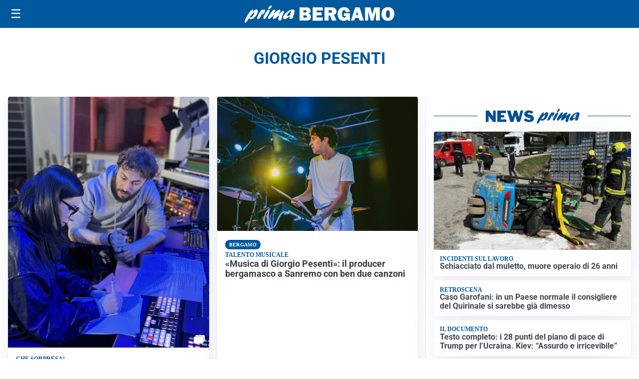

--- FILE ---
content_type: text/html; charset=utf8
request_url: https://primabergamo.it/media/my-theme/widgets/list-posts/sidebar-video-piu-visti.html?ts=29395496
body_size: 812
content:
<div class="widget-title"><span>Video più visti</span></div>
<div class="widget-sidebar-featured-poi-lista">
            
                    <article class="featured">
                <a href="https://primabergamo.it/sanita/influenza-crescono-i-casi-un-anticipo-della-stagione-in-arrivo-vaccinati-195-mila-bergamaschi/">
                                            <figure><img width="420" height="252" src="https://primabergamo.it/media/2023/02/vaccino-covid-19-420x252.jpg" class="attachment-thumbnail size-thumbnail wp-post-image" alt="Influenza, crescono i casi: un anticipo della stagione in arrivo. Vaccinati 195 mila bergamaschi" loading="lazy" sizes="(max-width: 480px) 480px, (max-width: 1024px) 640px, 1280px" decoding="async" srcset="https://primabergamo.it/media/2023/02/vaccino-covid-19-420x252.jpg 420w, https://primabergamo.it/media/2023/02/vaccino-covid-19-210x126.jpg 210w, https://primabergamo.it/media/2023/02/vaccino-covid-19-680x408.jpg 680w" /></figure>
                                        <div class="post-meta">
                                                    <span class="lancio">Picco durante le feste</span>
                                                <h3>Influenza, crescono i casi: un anticipo della stagione in arrivo. Vaccinati 195 mila bergamaschi</h3>
                    </div>
                </a>
            </article>
                    
                    <article class="compact">
                <a href="https://primabergamo.it/cronaca/cervo-da-150-chili-intrappolato-in-una-recinzione-a-luzzana-liberato-dalla-polizia-provinciale/">
                    <div class="post-meta">
                                                    <span class="lancio">Animale agitato</span>
                                                <h3>Cervo da 150 chili intrappolato in una recinzione a Luzzana: liberato dalla polizia provinciale</h3>
                    </div>
                </a>
            </article>
                    
                    <article class="compact">
                <a href="https://primabergamo.it/rubriche/viva-berghem/si-accende-il-natale-a-bergamo-un-grande-albero-in-citta-alta-nuove-luci-ruota-panoramica-e-piu-di-un-mese-di-eventi/">
                    <div class="post-meta">
                                                    <span class="lancio">Merry Christmas!</span>
                                                <h3>Si accende il &#8220;Natale a Bergamo&#8221;: un grande albero in Città Alta, nuove luci, ruota panoramica e più di un mese di eventi</h3>
                    </div>
                </a>
            </article>
            </div>

<div class="widget-footer"><a role="button" href="/multimedia/video/" class="outline widget-more-button">Altri video</a></div>

--- FILE ---
content_type: text/html; charset=utf8
request_url: https://primabergamo.it/media/my-theme/widgets/list-posts/sidebar-idee-e-consigli.html?ts=29395496
body_size: 696
content:
<div class="widget-title"><span>Idee e consigli</span></div>
<div class="widget-sidebar-featured-poi-lista">
            
                    <article class="featured">
                <a href="https://primabergamo.it/rubriche/idee-e-consigli/motivi-per-puntare-su-un-rimorchio-professionale-alla-fine-dellanno/">
                                            <figure><img width="480" height="300" src="https://primabergamo.it/media/2025/11/dsc01069-480x300.jpg" class="attachment-thumbnail size-thumbnail wp-post-image" alt="Motivi per puntare su un rimorchio professionale alla fine dell’anno" loading="lazy" sizes="(max-width: 480px) 480px, (max-width: 1024px) 640px, 1280px" decoding="async" /></figure>
                                        <div class="post-meta">
                                                <h3>Motivi per puntare su un rimorchio professionale alla fine dell’anno</h3>
                    </div>
                </a>
            </article>
                    
                    <article class="compact">
                <a href="https://primabergamo.it/rubriche/idee-e-consigli/il-rito-del-commiato-oggi-come-cambia-lultimo-saluto/">
                    <div class="post-meta">
                                                <h3>Il rito del commiato oggi: come cambia l’ultimo saluto</h3>
                    </div>
                </a>
            </article>
                    
                    <article class="compact">
                <a href="https://primabergamo.it/rubriche/idee-e-consigli/black-weeks-al-franciacorta-designer-village-partono-le-settimane-piu-attese-dello-shopping-natalizio/">
                    <div class="post-meta">
                                                <h3>Black Weeks al Franciacorta Designer Village: partono le settimane più attese dello shopping natalizio</h3>
                    </div>
                </a>
            </article>
                    
                    <article class="compact">
                <a href="https://primabergamo.it/rubriche/idee-e-consigli/nuovo-packaging-kioene-un-progetto-che-riflette-storia-valori-e-visione-del-brand/">
                    <div class="post-meta">
                                                <h3>Nuovo packaging Kioene: un progetto che riflette storia, valori e visione del brand</h3>
                    </div>
                </a>
            </article>
            </div>

<div class="widget-footer"><a role="button" href="/idee-e-consigli/" class="outline widget-more-button">Altre notizie</a></div>

--- FILE ---
content_type: application/javascript; charset=utf8
request_url: https://primabergamo.it/contents/themes/my-theme/assets/js/layout.js?ver=2025.9.23
body_size: 764
content:
let siteHeaderInit=()=>{let t=document.querySelector("body>.site-header");var e=document.querySelector("body>.site-header-sentinel");t&&e&&new IntersectionObserver(function(e){!0===e[0].isIntersecting?t.classList.remove("is-sticky"):t.classList.add("is-sticky")},{threshold:[0]}).observe(e)},sidebarHamburgerInit=(siteHeaderInit(),()=>{let e=document.getElementById("sidebarHamburger"),s=document.getElementById("sidebarHamburgerOverlay");var a=document.getElementById("sidebarHamburgerClose"),i=document.getElementById("sidebarHamburgerToggle");if(e&&s){var n=()=>{e.classList.remove("open"),s.classList.remove("visible")};i?.addEventListener("click",()=>{e.classList.add("open"),s.classList.add("visible")}),a?.addEventListener("click",n),s?.addEventListener("click",n),document.querySelectorAll(".accordion-toggle").forEach(t=>{t.addEventListener("click",()=>{var e=document.querySelector(t.dataset.target);e&&e.classList.toggle("open")})});let t=document.getElementById("themeToggle");i=localStorage.getItem("mt-theme")||"light",a=localStorage.getItem("mt-font-size")||"normal";document.documentElement.setAttribute("data-theme",i),t&&(t.checked="dark"===i);let r=e=>{document.documentElement.style.setProperty("--pico-font-size","small"===e?"0.9rem":"large"===e?"1.2rem":"1rem")};r(a),t&&t.addEventListener("change",()=>{var e=t.checked?"dark":"light";document.documentElement.setAttribute("data-theme",e),localStorage.setItem("mt-theme",e)}),document.querySelectorAll(".font-size-controls button").forEach(t=>{t.addEventListener("click",()=>{var e=t.dataset.size;r(e),localStorage.setItem("mt-font-size",e)})})}}),initWidgetsListPostsLazy=(sidebarHamburgerInit(),function(){var e=document.querySelectorAll('[data-widget="lazy-widgets-list-posts"]');if(e.length){let a=new IntersectionObserver(e=>{e.forEach(e=>{if(e.isIntersecting){let s=e.target;var t,e=s.getAttribute("data-src");e&&(t=Math.floor(Date.now()/6e4),fetch(e+(e.includes("?")?"&":"?")+"ts="+t).then(e=>e.text()).then(e=>{for(var t=document.createElement("div"),r=(t.innerHTML=e.trim(),document.createDocumentFragment());t.firstChild;)r.appendChild(t.firstChild);s.replaceWith(r),a.unobserve(s)}))}})},{rootMargin:"20px",threshold:.1});e.forEach(e=>a.observe(e))}});initWidgetsListPostsLazy();

--- FILE ---
content_type: image/svg+xml
request_url: https://primabergamo.it/media/2025/09/logo.svg
body_size: 1889
content:
<?xml version="1.0" encoding="utf-8"?>
<!-- Generator: Adobe Illustrator 24.0.0, SVG Export Plug-In . SVG Version: 6.00 Build 0)  -->
<svg version="1.1" id="Livello_1" xmlns="http://www.w3.org/2000/svg" xmlns:xlink="http://www.w3.org/1999/xlink" x="0px" y="0px"
	 viewBox="0 0 268.2 31.1" style="enable-background:new 0 0 268.2 31.1;" xml:space="preserve">
<style type="text/css">
	.st0{fill:#FFFFFF;}
</style>
<g>
	<g>
		<path class="st0" d="M98.4,27.6V3.4h12.3c2.6,0,4.4,0.6,5.6,1.9c1.2,1.3,1.8,2.8,1.8,4.4c0,1.2-0.3,2.3-1,3.3c-0.7,1-1.7,1.6-3,2
			c3.1,0.8,4.7,2.6,4.7,5.6c0,1.8-0.6,3.4-1.7,4.8c-1.1,1.4-3.5,2.1-7.1,2.1H98.4z M105.3,12.7h3.4c0.9,0,1.5-0.2,1.8-0.7
			c0.4-0.4,0.5-0.9,0.5-1.4c0-1.3-0.8-2-2.5-2h-3.3V12.7z M105.3,22.3h3.6c0.9,0,1.6-0.2,2-0.7c0.4-0.4,0.6-0.9,0.6-1.5
			c0-0.6-0.2-1.1-0.6-1.5s-1.2-0.7-2.2-0.7h-3.4V22.3z"/>
		<path class="st0" d="M140,21.9v5.8h-18.2V3.4H140V9H129v3.5h8.8v5.4H129v4H140z"/>
		<path class="st0" d="M164.5,27.6h-8.2l-3.5-9.3h-2.3v9.3h-7.4V3.4h12.6c2.8,0,5,0.7,6.5,2c1.5,1.3,2.3,3,2.3,5.2
			c0,1.4-0.3,2.6-0.9,3.7c-0.6,1.1-1.7,2-3.4,2.8L164.5,27.6z M150.3,13.2h3.2c0.9,0,1.7-0.2,2.3-0.6c0.6-0.4,0.9-1,0.9-1.7
			c0-1.5-1-2.3-2.9-2.3h-3.4V13.2z"/>
		<path class="st0" d="M188.6,14.1v13.6H185c-0.3-1-0.6-1.9-1-2.5c-1.5,1.9-3.7,2.9-6.7,2.9c-3.1,0-5.7-1.1-7.7-3.3
			c-2-2.2-3-5.1-3-8.9c0-3.6,1-6.7,2.9-9.1c1.9-2.5,4.8-3.7,8.7-3.7c2.9,0,5.2,0.7,7,2.2c1.8,1.5,2.9,3.5,3.4,6.2l-7.2,0.7
			c-0.4-2.5-1.5-3.8-3.3-3.8c-2.4,0-3.7,2.3-3.7,7c0,2.8,0.4,4.6,1.2,5.5c0.8,0.9,1.7,1.3,2.8,1.3c0.9,0,1.7-0.3,2.3-0.8
			c0.6-0.5,1-1.3,1-2.2h-4v-5.1H188.6z"/>
		<path class="st0" d="M205.9,27.6l-1.4-4.8H198l-1.5,4.8h-6L198,3.4h7.9l7.6,24.2H205.9z M199.3,17.6h3.9l-2-7L199.3,17.6z"/>
		<path class="st0" d="M242,3.4v24.2h-6.9V10.3l-4.5,17.3h-4.7l-4.7-17.3v17.3h-5.6V3.4h9.7l3.5,12.9l3.4-12.9H242z"/>
		<path class="st0" d="M256.7,28c-3.4,0-6.2-1.1-8.3-3.4c-2.1-2.3-3.2-5.3-3.2-9.1c0-3.6,1-6.6,3.1-9c2.1-2.4,4.9-3.5,8.5-3.5
			c3.4,0,6.1,1.1,8.2,3.3c2.1,2.2,3.2,5.2,3.2,8.9c0,3.8-1.1,6.9-3.2,9.2C262.9,26.9,260.1,28,256.7,28z M256.7,22.5
			c1.3,0,2.2-0.5,2.7-1.6c0.5-1.1,0.8-3.1,0.8-6c0-4.2-1.1-6.3-3.4-6.3c-2.4,0-3.7,2.4-3.7,7.2C253.2,20.3,254.3,22.5,256.7,22.5z"
			/>
	</g>
	<g>
		<path class="st0" d="M14.5,11.8c2.6-2.9,4.3-4.5,6.5-4.5c2.7,0,3.5,2.5,2.1,6.5c-2,5.7-7.9,11.1-12.1,11.1c-1.7,0-2.4-0.7-2.7-2.4
			c-3.1,4.8-4.9,7.6-6,8.3c-0.4,0.3-0.6,0.4-1,0.4c-1.3,0-1.6-1.4-0.8-3.8C2.4,21.8,10.3,7.6,14,7.6c1,0,1.4,0.6,1.1,1.7
			c-0.2,0.5-1.3,2.9-1.5,3.5L14.5,11.8z M11,21.8c1.9,0,4.5-2.9,5.7-6.4c0.6-1.7,0.8-3.2,0.5-3.2c-0.5,0-5,4.6-7.6,8.2
			C9.7,21.3,10.1,21.8,11,21.8z"/>
		<path class="st0" d="M26.3,13.8c2.1-3.4,4-6.4,6.3-6.4c0.8,0,1.1,0.5,1,1.5c0.2-0.2,0.3-0.3,0.6-0.5c0.9-0.8,1.3-1,1.8-1
			c0.9,0,1.1,1.1,0.4,3c-1.1,3.2-3.5,6.7-4.5,6.7c-0.4,0-0.4-0.7,0.2-2.2c0.5-1.5,0.7-2.9,0.5-2.9c-0.2,0-1.2,1.7-2.3,4.5
			c-0.3,0.9-0.7,1.7-1.1,2.6L29,19.4c-1.3,2.9-1.4,3.1-2.6,4c-1.1,0.8-2.1,1.2-2.9,1.2c-1.4,0-1.6-1-0.8-3.3c0.7-1.9,2.1-4.9,3.4-7
			L26.3,13.8z"/>
		<path class="st0" d="M34.2,20.2c1.4-4,5-9.8,7.5-11.9c0.5-0.5,1.1-0.7,1.7-0.7c1.3,0,1.7,1.3,1,3.4c-1.1,3.1-3.4,7.4-6.3,11.5
			c-0.9,1.2-1.7,2.1-2.9,2.1C34.8,24.6,32.8,24.2,34.2,20.2z M42.5,4.8c0.5-1.3,1.9-3.3,3-4.2C46,0.1,46.4,0,47.1,0
			c1.2,0,1.4,0.6,1,1.9c-0.8,2.4-3.1,4.9-4.7,4.9C42.3,6.8,42,6.1,42.5,4.8z"/>
		<path class="st0" d="M55.5,23c-1.7,1.3-2.4,1.6-3.2,1.6c-1.4,0-2-1.2-1.5-2.8c0.4-1,0.9-2,2.5-4.1c0.4-0.6,0.5-0.7,0.8-1.1
			c-2,1.5-2.7,2.1-4.6,3.8c-3.4,3-5,4.1-6.1,4.1c-1.5,0-1.9-1.3-1.2-3.4c0.5-1.4,1.6-3.2,3.8-6.4c3.1-4.4,5.1-7.1,7.4-7.1
			c1.3,0,1.9,0.7,1.6,1.6c-0.3,0.9-0.9,2-2.4,4.1c-0.9,1.2-1,1.5-1.6,2.4c1-0.8,1.2-0.9,3-2.5c4-3.5,6.6-5.7,8.5-5.7
			c1.2,0,1.8,1.4,1.3,2.9c-0.2,0.6-0.9,1.8-2.3,3.9c-0.7,1-0.8,1.1-1.2,1.7c1-0.7,2.5-1.7,4.9-3.7c2.4-2,3.3-2.5,4.1-2.5
			c1.4,0,1.8,1.1,1.1,3c-0.4,1.1-2.4,4.9-3.5,8c-0.4,1.1-0.6,2-0.8,3.7c-0.1,0.8,0,0.9-0.2,1.5c-0.3,0.8-1.9,1.5-3.1,1.5
			c-0.9,0-1.7-0.4-2.2-1.3c-0.7-1.1-0.6-2.3,0.3-4.9c0.4-1.1,0.5-1.4,1.5-3.8L61.9,18L55.5,23z"/>
		<path class="st0" d="M71.9,24.9c-2.6,0-3.8-2-2.8-4.6c1.8-5.1,10.7-12.9,16.6-12.9c2.9,0,4.5,1.4,3.9,3.3
			c-0.3,0.8-0.7,1.4-1.5,2.2c1.2,0,1.3,0.1,1,1.2c-0.2,0.6-1.3,3.4-1.6,4c-0.9,2.5-1,3.6-1,4.6c-1.8,1.4-3.2,2-4.5,2
			c-2.7,0-1.3-3.8-0.8-5.4C76.8,23.1,73.7,24.9,71.9,24.9z M83.8,15.2c-0.6,0.2-1.8,0.5-2.4,0.5c-0.4,0-0.6-0.1-0.5-0.4
			c0.1-0.1,0.2-0.3,0.5-0.7c0.9-0.9,1.6-2,1.9-2.8c0.4-1,0.2-2,0-2c-0.7,0-5.9,4.5-6.9,7.6c-0.5,1.3-0.2,2.3,0.6,2.3
			c0.7,0,3.1-1.5,6.3-4L83.8,15.2z"/>
	</g>
</g>
</svg>


--- FILE ---
content_type: image/svg+xml
request_url: https://primabergamo.it/media/2025/09/logo-blu.svg
body_size: 2582
content:
<?xml version="1.0" encoding="utf-8"?>
<!-- Generator: Adobe Illustrator 23.0.6, SVG Export Plug-In . SVG Version: 6.00 Build 0)  -->
<svg version="1.1" id="Livello_1" xmlns="http://www.w3.org/2000/svg" xmlns:xlink="http://www.w3.org/1999/xlink" x="0px" y="0px"
	 viewBox="0 0 268.2 31.09" style="enable-background:new 0 0 268.2 31.09;" xml:space="preserve">
<style type="text/css">
	.st0{clip-path:url(#SVGID_2_);fill:#005095;}
</style>
<g>
	<defs>
		<rect id="SVGID_1_" y="0" width="268.2" height="31.09"/>
	</defs>
	<clipPath id="SVGID_2_">
		<use xlink:href="#SVGID_1_"  style="overflow:visible;"/>
	</clipPath>
	<path class="st0" d="M98.42,27.65V3.44h12.29c2.56,0,4.42,0.64,5.59,1.93c1.17,1.29,1.76,2.76,1.76,4.42c0,1.21-0.34,2.3-1.02,3.27
		c-0.68,0.97-1.69,1.65-3.04,2.01c3.13,0.76,4.7,2.64,4.7,5.64c0,1.8-0.55,3.4-1.66,4.81c-1.11,1.41-3.47,2.12-7.08,2.12H98.42z
		 M105.27,12.72h3.44c0.86,0,1.47-0.22,1.83-0.66c0.35-0.44,0.53-0.91,0.53-1.4c0-1.35-0.83-2.02-2.48-2.02h-3.32V12.72z
		 M105.27,22.26h3.62c0.9,0,1.56-0.22,1.98-0.67c0.42-0.44,0.63-0.94,0.63-1.5c0-0.56-0.2-1.07-0.61-1.53
		c-0.41-0.47-1.16-0.7-2.24-0.7h-3.37V22.26z"/>
	<polygon class="st0" points="139.97,21.87 139.97,27.65 121.76,27.65 121.76,3.44 139.97,3.44 139.97,9.03 129.05,9.03 
		129.05,12.54 137.88,12.54 137.88,17.91 129.05,17.91 129.05,21.87 	"/>
	<path class="st0" d="M164.46,27.65h-8.24l-3.54-9.26h-2.34v9.26h-7.43V3.44h12.65c2.79,0,4.96,0.65,6.5,1.96
		c1.54,1.31,2.31,3.03,2.31,5.17c0,1.4-0.28,2.63-0.85,3.7c-0.57,1.07-1.71,2.01-3.44,2.83L164.46,27.65z M150.35,13.21h3.17
		c0.93,0,1.68-0.19,2.25-0.58c0.57-0.39,0.85-0.96,0.85-1.72c0-1.55-0.95-2.32-2.85-2.32h-3.42V13.21z"/>
	<path class="st0" d="M188.63,14.08v13.57h-3.64c-0.3-1-0.62-1.85-0.98-2.54c-1.5,1.94-3.72,2.91-6.67,2.91
		c-3.12,0-5.69-1.09-7.7-3.27c-2.01-2.18-3.01-5.13-3.01-8.86c0-3.62,0.97-6.66,2.92-9.12c1.94-2.47,4.84-3.7,8.68-3.7
		c2.88,0,5.21,0.73,6.97,2.2c1.76,1.47,2.9,3.55,3.42,6.24l-7.2,0.71c-0.35-2.52-1.46-3.78-3.32-3.78c-2.43,0-3.65,2.32-3.65,6.95
		c0,2.8,0.39,4.65,1.17,5.54c0.78,0.89,1.73,1.34,2.84,1.34c0.9,0,1.66-0.27,2.3-0.82c0.63-0.54,0.95-1.29,0.97-2.23h-4.01v-5.14
		H188.63z"/>
	<path class="st0" d="M205.9,27.65l-1.37-4.77h-6.49l-1.45,4.77h-6.03l7.47-24.21h7.86l7.59,24.21H205.9z M199.31,17.59h3.92
		l-1.96-7.02L199.31,17.59z"/>
	<polygon class="st0" points="242.03,3.44 242.03,27.65 235.13,27.65 235.13,10.34 230.65,27.65 225.93,27.65 221.28,10.34 
		221.28,27.65 215.71,27.65 215.71,3.44 225.42,3.44 228.93,16.3 232.28,3.44 	"/>
	<path class="st0" d="M256.71,28.02c-3.4,0-6.18-1.13-8.33-3.39c-2.15-2.26-3.22-5.28-3.22-9.06c0-3.62,1.03-6.61,3.08-8.96
		c2.05-2.36,4.9-3.54,8.54-3.54c3.37,0,6.12,1.11,8.24,3.33c2.12,2.22,3.18,5.19,3.18,8.9c0,3.84-1.07,6.92-3.21,9.24
		C262.85,26.86,260.09,28.02,256.71,28.02 M256.68,22.52c1.25,0,2.15-0.55,2.7-1.64c0.55-1.09,0.82-3.09,0.82-6
		c0-4.21-1.13-6.31-3.39-6.31c-2.44,0-3.65,2.4-3.65,7.2C253.17,20.27,254.34,22.52,256.68,22.52"/>
	<path class="st0" d="M14.47,11.77c2.63-2.87,4.32-4.54,6.48-4.54c2.65,0,3.48,2.54,2.12,6.5c-1.95,5.67-7.89,11.08-12.15,11.08
		c-1.67,0-2.45-0.69-2.74-2.36c-3.09,4.83-4.91,7.59-5.95,8.28c-0.37,0.25-0.65,0.36-1,0.36c-1.32,0-1.58-1.38-0.76-3.78
		c1.9-5.52,9.82-19.72,13.52-19.72c1.05,0,1.43,0.62,1.05,1.71c-0.18,0.51-1.29,2.94-1.53,3.52L14.47,11.77z M10.99,21.79
		c1.92,0,4.53-2.94,5.71-6.35c0.57-1.67,0.83-3.23,0.52-3.23c-0.49,0-5.03,4.58-7.56,8.17C9.7,21.28,10.15,21.79,10.99,21.79"/>
	<path class="st0" d="M26.27,13.76c2.1-3.38,3.96-6.43,6.26-6.43c0.8,0,1.15,0.51,0.97,1.53c0.24-0.18,0.33-0.25,0.59-0.51
		c0.94-0.8,1.33-1.02,1.78-1.02c0.94,0,1.1,1.05,0.43,3.01c-1.11,3.23-3.45,6.68-4.53,6.68c-0.42,0-0.37-0.65,0.17-2.22
		c0.52-1.52,0.67-2.87,0.5-2.87c-0.21,0-1.16,1.74-2.26,4.54c-0.33,0.87-0.66,1.71-1.06,2.58l-0.16,0.36
		c-1.33,2.94-1.41,3.09-2.62,3.96c-1.1,0.76-2.12,1.2-2.92,1.2c-1.39,0-1.65-0.98-0.85-3.31c0.65-1.89,2.12-4.94,3.44-7.05
		L26.27,13.76z"/>
	<path class="st0" d="M34.19,20.23c1.36-3.96,5-9.77,7.53-11.95c0.51-0.47,1.11-0.69,1.67-0.69c1.33,0,1.73,1.34,1.02,3.41
		c-1.08,3.12-3.42,7.41-6.31,11.55c-0.88,1.24-1.69,2.07-2.91,2.07C34.78,24.59,32.82,24.19,34.19,20.23 M42.46,4.79
		c0.46-1.34,1.88-3.34,2.97-4.18C46.02,0.15,46.42,0,47.08,0c1.15,0,1.44,0.58,0.98,1.92c-0.84,2.43-3.07,4.87-4.71,4.87
		C42.31,6.76,42.01,6.1,42.46,4.79"/>
	<path class="st0" d="M55.52,22.99c-1.69,1.27-2.38,1.64-3.25,1.64c-1.4,0-2.03-1.2-1.48-2.8c0.35-1.02,0.93-2,2.47-4.14
		c0.41-0.58,0.52-0.69,0.81-1.13c-1.99,1.53-2.72,2.14-4.62,3.81c-3.44,3.01-5.04,4.1-6.09,4.1c-1.47,0-1.93-1.27-1.21-3.38
		c0.47-1.38,1.55-3.2,3.83-6.36c3.1-4.36,5.12-7.08,7.39-7.08c1.26,0,1.89,0.69,1.56,1.63c-0.33,0.94-0.93,2-2.38,4.07
		c-0.87,1.2-1.04,1.49-1.58,2.36c0.99-0.76,1.2-0.94,2.95-2.51c3.97-3.52,6.65-5.74,8.46-5.74c1.22,0,1.79,1.38,1.25,2.94
		c-0.21,0.62-0.94,1.82-2.35,3.89c-0.65,0.98-0.77,1.13-1.16,1.74c0.97-0.69,2.47-1.71,4.94-3.7c2.38-1.96,3.26-2.47,4.13-2.47
		c1.39,0,1.8,1.05,1.14,2.98c-0.36,1.05-2.39,4.9-3.46,8.03c-0.39,1.13-0.57,1.96-0.81,3.67c-0.1,0.8-0.05,0.94-0.25,1.53
		c-0.29,0.83-1.85,1.52-3.07,1.52c-0.91,0-1.66-0.44-2.17-1.31c-0.66-1.13-0.61-2.29,0.29-4.9c0.39-1.13,0.51-1.38,1.52-3.81
		l-0.53,0.43L55.52,22.99z"/>
	<path class="st0" d="M71.9,24.92c-2.58,0-3.75-1.96-2.83-4.65c1.76-5.12,10.72-12.89,16.61-12.89c2.86,0,4.51,1.38,3.86,3.27
		c-0.26,0.76-0.7,1.42-1.46,2.22c1.19,0,1.31,0.15,0.99,1.16c-0.2,0.58-1.34,3.38-1.56,4.03c-0.88,2.54-0.98,3.56-0.96,4.61
		c-1.85,1.42-3.25,2.03-4.54,2.03c-2.72,0-1.35-3.78-0.75-5.41C76.76,23.06,73.72,24.92,71.9,24.92 M83.75,15.22
		c-0.62,0.18-1.77,0.47-2.36,0.47c-0.42,0-0.58-0.14-0.5-0.36c0.05-0.14,0.18-0.33,0.5-0.65c0.92-0.94,1.59-2,1.88-2.83
		c0.35-1.02,0.21-2.03-0.03-2.03c-0.7,0-5.86,4.47-6.95,7.63c-0.45,1.31-0.22,2.25,0.58,2.25c0.7,0,3.07-1.52,6.29-3.99L83.75,15.22
		z"/>
</g>
</svg>
